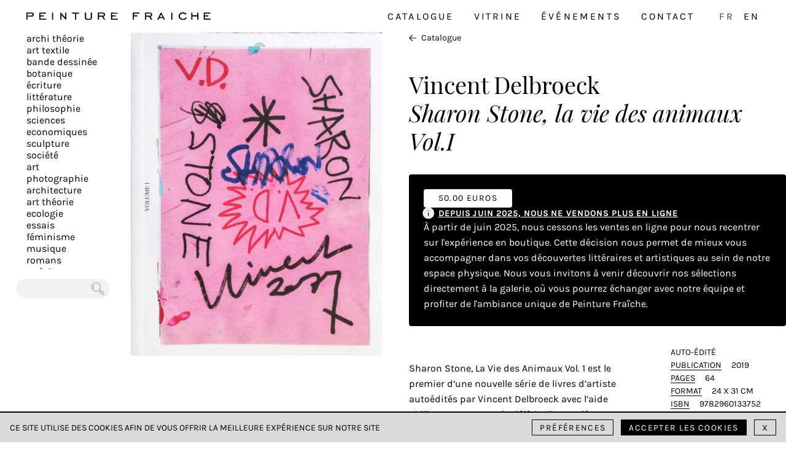

--- FILE ---
content_type: text/html; charset=UTF-8
request_url: https://peinture-fraiche.be/livre/sharon-stone-la-vie-des-animaux-vol-i-vincent-delbroeck/
body_size: 6722
content:
<!DOCTYPE html><html lang=fr-BE data-app=2.0.5><head><meta charset="UTF-8"><meta name="viewport" content="width=device-width, initial-scale=1"><link rel=apple-touch-icon sizes=180x180 href=https://peinture-fraiche.be/apple-touch-icon.png><link rel=icon type=image/png sizes=32x32 href=https://peinture-fraiche.be/favicon-32x32.png><link rel=icon type=image/png sizes=16x16 href=https://peinture-fraiche.be/favicon-16x16.png><link rel=manifest href=https://peinture-fraiche.be/site.webmanifest><link rel=mask-icon href=https://peinture-fraiche.be/safari-pinned-tab.svg color=#5bbad5><meta name="msapplication-TileColor" content="#da532c"><meta name="theme-color" content="#ffffff"><title>Sharon Stone, la vie des animaux Vol.I, Vincent Delbroeck – Peinture Fraiche</title><link rel=preload href=https://peinture-fraiche.be/wp-content/themes/peinturefraiche-theme/public/fonts/subset-Karla-Italic.woff2 as=font type=font/woff2 crossorigin=anonymous><link rel=preload href=https://peinture-fraiche.be/wp-content/themes/peinturefraiche-theme/public/fonts/subset-PlayfairDisplay-Regular.woff2 as=font type=font/woff2 crossorigin=anonymous><link rel=preload href=https://peinture-fraiche.be/wp-content/themes/peinturefraiche-theme/public/fonts/subset-Karla-Regular.woff2 as=font type=font/woff2 crossorigin=anonymous><meta name='robots' content='index, follow, max-image-preview:large, max-snippet:-1, max-video-preview:-1'><link rel=alternate href=https://peinture-fraiche.be/livre/sharon-stone-la-vie-des-animaux-vol-i-vincent-delbroeck/ hreflang=fr><link rel=alternate href=https://peinture-fraiche.be/en/book/sharon-stone-la-vie-des-animaux-vol-i-vincent-delbroeck/ hreflang=en><meta name="description" content="Sharon Stone, La Vie des Animaux Vol. 1 est le premier d’une nouvelle série de livres d’artiste autoédités par Vincent Delbroeck avec l’aide Philippe Koeune, mais déjà le dix-septième en quelques années, dont plusieurs sont déjà sold out."><link rel=canonical href=https://peinture-fraiche.be/livre/sharon-stone-la-vie-des-animaux-vol-i-vincent-delbroeck/ ><meta property="og:locale" content="fr_FR"><meta property="og:locale:alternate" content="en_GB"><meta property="og:type" content="article"><meta property="og:title" content="Sharon Stone, la vie des animaux Vol.I, Vincent Delbroeck - Peinture Fraiche"><meta property="og:description" content="Sharon Stone, La Vie des Animaux Vol. 1 est le premier d’une nouvelle série de livres d’artiste autoédités par Vincent Delbroeck avec l’aide Philippe Koeune, mais déjà le dix-septième en quelques années, dont plusieurs sont déjà sold out."><meta property="og:url" content="https://peinture-fraiche.be/livre/sharon-stone-la-vie-des-animaux-vol-i-vincent-delbroeck/"><meta property="og:site_name" content="Peinture Fraiche"><meta property="article:publisher" content="https://www.facebook.com/librairiepeinturefraiche/"><meta property="article:modified_time" content="2020-09-22T12:28:57+00:00"><meta property="og:image" content="https://peinture-fraiche.be/wp-content/uploads/2020/09/9782960133752-1.jpg"><meta property="og:image:width" content="596"><meta property="og:image:height" content="765"><meta property="og:image:type" content="image/jpeg"><meta name="twitter:card" content="summary_large_image"> <script type=application/ld+json class=yoast-schema-graph>{"@context":"https://schema.org","@graph":[{"@type":["WebPage","ItemPage"],"@id":"https://peinture-fraiche.be/livre/sharon-stone-la-vie-des-animaux-vol-i-vincent-delbroeck/","url":"https://peinture-fraiche.be/livre/sharon-stone-la-vie-des-animaux-vol-i-vincent-delbroeck/","name":"Sharon Stone, la vie des animaux Vol.I, Vincent Delbroeck - Peinture Fraiche","isPartOf":{"@id":"https://peinture-fraiche.be/#website"},"primaryImageOfPage":{"@id":"https://peinture-fraiche.be/livre/sharon-stone-la-vie-des-animaux-vol-i-vincent-delbroeck/#primaryimage"},"image":{"@id":"https://peinture-fraiche.be/livre/sharon-stone-la-vie-des-animaux-vol-i-vincent-delbroeck/#primaryimage"},"thumbnailUrl":"https://peinture-fraiche.be/wp-content/uploads/2020/09/9782960133752-1.jpg","datePublished":"2020-09-16T11:56:24+00:00","dateModified":"2020-09-22T12:28:57+00:00","description":"Sharon Stone, La Vie des Animaux Vol. 1 est le premier d’une nouvelle série de livres d’artiste autoédités par Vincent Delbroeck avec l’aide Philippe Koeune, mais déjà le dix-septième en quelques années, dont plusieurs sont déjà sold out.","breadcrumb":{"@id":"https://peinture-fraiche.be/livre/sharon-stone-la-vie-des-animaux-vol-i-vincent-delbroeck/#breadcrumb"},"inLanguage":"fr-BE","potentialAction":[{"@type":"ReadAction","target":["https://peinture-fraiche.be/livre/sharon-stone-la-vie-des-animaux-vol-i-vincent-delbroeck/"]}]},{"@type":"ImageObject","inLanguage":"fr-BE","@id":"https://peinture-fraiche.be/livre/sharon-stone-la-vie-des-animaux-vol-i-vincent-delbroeck/#primaryimage","url":"https://peinture-fraiche.be/wp-content/uploads/2020/09/9782960133752-1.jpg","contentUrl":"https://peinture-fraiche.be/wp-content/uploads/2020/09/9782960133752-1.jpg","width":596,"height":765},{"@type":"BreadcrumbList","@id":"https://peinture-fraiche.be/livre/sharon-stone-la-vie-des-animaux-vol-i-vincent-delbroeck/#breadcrumb","itemListElement":[{"@type":"ListItem","position":1,"name":"Accueil","item":"https://peinture-fraiche.be/"},{"@type":"ListItem","position":2,"name":"Catalogue","item":"https://peinture-fraiche.be/catalogue/"},{"@type":"ListItem","position":3,"name":"Sharon Stone, la vie des animaux Vol.I, Vincent Delbroeck"}]},{"@type":"WebSite","@id":"https://peinture-fraiche.be/#website","url":"https://peinture-fraiche.be/","name":"Peinture Fraiche","description":"Librairie indépendante","publisher":{"@id":"https://peinture-fraiche.be/#organization"},"potentialAction":[{"@type":"SearchAction","target":{"@type":"EntryPoint","urlTemplate":"https://peinture-fraiche.be/?s={search_term_string}"},"query-input":{"@type":"PropertyValueSpecification","valueRequired":true,"valueName":"search_term_string"}}],"inLanguage":"fr-BE"},{"@type":"Organization","@id":"https://peinture-fraiche.be/#organization","name":"Peinture Fraîche","url":"https://peinture-fraiche.be/","logo":{"@type":"ImageObject","inLanguage":"fr-BE","@id":"https://peinture-fraiche.be/#/schema/logo/image/","url":"https://peinture-fraiche.be/wp-content/uploads/2020/11/27972025_796957470514268_7870823141031162527_n.jpg","contentUrl":"https://peinture-fraiche.be/wp-content/uploads/2020/11/27972025_796957470514268_7870823141031162527_n.jpg","width":830,"height":830,"caption":"Peinture Fraîche"},"image":{"@id":"https://peinture-fraiche.be/#/schema/logo/image/"},"sameAs":["https://www.facebook.com/librairiepeinturefraiche/","https://www.instagram.com/peinture_fraiche_bookshop/"]}]}</script> <link rel=alternate title="oEmbed (JSON)" type=application/json+oembed href="https://peinture-fraiche.be/wp-json/oembed/1.0/embed?url=https%3A%2F%2Fpeinture-fraiche.be%2Flivre%2Fsharon-stone-la-vie-des-animaux-vol-i-vincent-delbroeck%2F"><link rel=alternate title="oEmbed (XML)" type=text/xml+oembed href="https://peinture-fraiche.be/wp-json/oembed/1.0/embed?url=https%3A%2F%2Fpeinture-fraiche.be%2Flivre%2Fsharon-stone-la-vie-des-animaux-vol-i-vincent-delbroeck%2F&#038;format=xml"><style id=wp-img-auto-sizes-contain-inline-css>img:is([sizes=auto i],[sizes^="auto," i]){contain-intrinsic-size:3000px 1500px}
/*# sourceURL=wp-img-auto-sizes-contain-inline-css */</style><style id=classic-theme-styles-inline-css>/*! This file is auto-generated */
.wp-block-button__link{color:#fff;background-color:#32373c;border-radius:9999px;box-shadow:none;text-decoration:none;padding:calc(.667em + 2px) calc(1.333em + 2px);font-size:1.125em}.wp-block-file__button{background:#32373c;color:#fff;text-decoration:none}
/*# sourceURL=/wp-includes/css/classic-themes.min.css */</style><style id=woocommerce-inline-inline-css>.woocommerce form .form-row .required { visibility: visible; }
/*# sourceURL=woocommerce-inline-inline-css */</style><link rel=stylesheet id=frontend-style-css href='https://peinture-fraiche.be/wp-content/themes/peinturefraiche-theme/public/styles/app.css?ver=de24b98c539e834e98e22ac49a5c64f07f28cec1' type=text/css media=all><link rel=https://api.w.org/ href=https://peinture-fraiche.be/wp-json/ ><link rel=alternate title=JSON type=application/json href=https://peinture-fraiche.be/wp-json/wp/v2/product/1055><link rel=shortlink href='https://peinture-fraiche.be/?p=1055'> <noscript><style>.woocommerce-product-gallery{ opacity: 1 !important; }</style></noscript><link rel=stylesheet id=wc-blocks-style-css href='https://peinture-fraiche.be/wp-content/plugins/woocommerce/assets/client/blocks/wc-blocks.css?ver=wc-10.4.3' type=text/css media=all></head><body data-rsssl=1><header class="c-header s-header"><div class=c-logo> <a class=c-logo__link href=https://peinture-fraiche.be/ > <img src=https://peinture-fraiche.be/wp-content/themes/peinturefraiche-theme/public/images/logo-oneline-slim.svg alt="Peinture Fraîche"> </a></div><nav class="c-nav-desktop u-hide-mobile f-md ls-200"><ul class="c-menu c-menu-primary f-uc ls-200"> <li class=c-menu__item><a class=c-menu__link href=https://peinture-fraiche.be/catalogue/ title=Catalogue>Catalogue</a></li><li class=c-menu__item><a class=c-menu__link href=https://peinture-fraiche.be/vitrine/ title=Vitrine>Vitrine</a></li><li class=c-menu__item><a class=c-menu__link href=https://peinture-fraiche.be/evenements/ title=Événements>Événements</a></li><li class=c-menu__item><a class=c-menu__link href=https://peinture-fraiche.be/nous-trouver/ title=Contact>Contact</a></li> <li class=c-menu__item> <span> <a class="c-menu__lang-link active" href=https://peinture-fraiche.be/livre/sharon-stone-la-vie-des-animaux-vol-i-vincent-delbroeck/ >FR</a> </span> <span> <a class="c-menu__lang-link " href=https://peinture-fraiche.be/en/book/sharon-stone-la-vie-des-animaux-vol-i-vincent-delbroeck/ >EN</a> </span> </li></ul></nav><button class="c-burger u-hide-desktop"> <span class=line></span> <span class=line></span> <span class=line></span><div class=u-sr-only>Toggle menu</div> </button><nav class="c-nav-mobile s-nav-mobile u-hide-desktop"> <button class=c-nav-mobile__close> <img width=42 height=42 src=https://peinture-fraiche.be/wp-content/themes/peinturefraiche-theme/public/images/icons/pf-close.svg alt="Close menu"> </button><div class=c-nav-mobile__wrapper><ul class="c-menu c-menu-primary f-uc ls-200"> <li class=c-menu__item><a class=c-menu__link href=https://peinture-fraiche.be/catalogue/ title=Catalogue>Catalogue</a></li><li class=c-menu__item><a class=c-menu__link href=https://peinture-fraiche.be/vitrine/ title=Vitrine>Vitrine</a></li><li class=c-menu__item><a class=c-menu__link href=https://peinture-fraiche.be/evenements/ title=Événements>Événements</a></li><li class=c-menu__item><a class=c-menu__link href=https://peinture-fraiche.be/nous-trouver/ title=Contact>Contact</a></li> <li class=c-menu__item> <span> <a class="c-menu__lang-link active" href=https://peinture-fraiche.be/livre/sharon-stone-la-vie-des-animaux-vol-i-vincent-delbroeck/ >FR</a> </span> <span> <a class="c-menu__lang-link " href=https://peinture-fraiche.be/en/book/sharon-stone-la-vie-des-animaux-vol-i-vincent-delbroeck/ >EN</a> </span> </li></ul><ul class="c-categories f-md f-sc"> <li class="c-categories__item "> <a href=https://peinture-fraiche.be/categorie-produit/archi-theorie/ class="c-categories__link underline ">Archi théorie</a> </li> <li class="c-categories__item "> <a href=https://peinture-fraiche.be/categorie-produit/art-textile/ class="c-categories__link underline ">Art textile</a> </li> <li class="c-categories__item "> <a href=https://peinture-fraiche.be/categorie-produit/bande-dessinee/ class="c-categories__link underline ">Bande dessinée</a> </li> <li class="c-categories__item "> <a href=https://peinture-fraiche.be/categorie-produit/botanique/ class="c-categories__link underline ">Botanique</a> </li> <li class="c-categories__item "> <a href=https://peinture-fraiche.be/categorie-produit/ecriture/ class="c-categories__link underline ">écriture</a> </li> <li class="c-categories__item "> <a href=https://peinture-fraiche.be/categorie-produit/litterature/ class="c-categories__link underline ">Littérature</a> </li> <li class="c-categories__item "> <a href=https://peinture-fraiche.be/categorie-produit/philosophie/ class="c-categories__link underline ">Philosophie</a> </li> <li class="c-categories__item "> <a href=https://peinture-fraiche.be/categorie-produit/sciences-economiques/ class="c-categories__link underline ">Sciences Economiques</a> </li> <li class="c-categories__item "> <a href=https://peinture-fraiche.be/categorie-produit/sculpture/ class="c-categories__link underline ">Sculpture</a> </li> <li class="c-categories__item "> <a href=https://peinture-fraiche.be/categorie-produit/societe/ class="c-categories__link underline ">Société</a> </li> <li class="c-categories__item "> <a href=https://peinture-fraiche.be/categorie-produit/art/ class="c-categories__link underline ">Art</a> </li> <li class="c-categories__item "> <a href=https://peinture-fraiche.be/categorie-produit/photographie/ class="c-categories__link underline ">Photographie</a> </li> <li class="c-categories__item "> <a href=https://peinture-fraiche.be/categorie-produit/architecture/ class="c-categories__link underline ">Architecture</a> </li> <li class="c-categories__item "> <a href=https://peinture-fraiche.be/categorie-produit/art-theorie/ class="c-categories__link underline ">Art Théorie</a> </li> <li class="c-categories__item "> <a href=https://peinture-fraiche.be/categorie-produit/ecologie/ class="c-categories__link underline ">Ecologie</a> </li> <li class="c-categories__item "> <a href=https://peinture-fraiche.be/categorie-produit/essais/ class="c-categories__link underline ">Essais</a> </li> <li class="c-categories__item "> <a href=https://peinture-fraiche.be/categorie-produit/feminisme/ class="c-categories__link underline ">Féminisme</a> </li> <li class="c-categories__item "> <a href=https://peinture-fraiche.be/categorie-produit/musique/ class="c-categories__link underline ">Musique</a> </li> <li class="c-categories__item "> <a href=https://peinture-fraiche.be/categorie-produit/romans/ class="c-categories__link underline ">Romans</a> </li> <li class="c-categories__item "> <a href=https://peinture-fraiche.be/categorie-produit/poesie/ class="c-categories__link underline ">Poésie</a> </li> <li class="c-categories__item "> <a href=https://peinture-fraiche.be/categorie-produit/typographie/ class="c-categories__link underline ">Typographie</a> </li> <li class="c-categories__item "> <a href=https://peinture-fraiche.be/categorie-produit/urbanisme/ class="c-categories__link underline ">Urbanisme</a> </li> <li class="c-categories__item "> <a href=https://peinture-fraiche.be/categorie-produit/paysage/ class="c-categories__link underline ">Paysage</a> </li> <li class="c-categories__item "> <a href=https://peinture-fraiche.be/categorie-produit/design/ class="c-categories__link underline ">Design</a> </li> <li class="c-categories__item "> <a href=https://peinture-fraiche.be/categorie-produit/graphisme/ class="c-categories__link underline ">Graphisme</a> </li> <li class="c-categories__item "> <a href=https://peinture-fraiche.be/categorie-produit/mode/ class="c-categories__link underline ">Mode</a> </li> <li class="c-categories__item "> <a href=https://peinture-fraiche.be/categorie-produit/illustration/ class="c-categories__link underline ">Illustration</a> </li> <li class="c-categories__item "> <a href=https://peinture-fraiche.be/categorie-produit/jeunesse/ class="c-categories__link underline ">Jeunesse</a> </li> <li class="c-categories__item "> <a href=https://peinture-fraiche.be/categorie-produit/ceramique/ class="c-categories__link underline ">Céramique</a> </li> <li class="c-categories__item "> <a href=https://peinture-fraiche.be/categorie-produit/cinema/ class="c-categories__link underline ">Cinéma</a> </li> <li class="c-categories__item "> <a href=https://peinture-fraiche.be/categorie-produit/cuisine/ class="c-categories__link underline ">Cuisine</a> </li> <li class="c-categories__item "> <a href=https://peinture-fraiche.be/categorie-produit/japon/ class="c-categories__link underline ">Japon</a> </li> <li class="c-categories__item "> <a href=https://peinture-fraiche.be/categorie-produit/monde/ class="c-categories__link underline ">Monde</a> </li> <li class="c-categories__item "> <a href=https://peinture-fraiche.be/categorie-produit/arts-de-la-scene/ class="c-categories__link underline ">Arts de la scène</a> </li> <li class="c-categories__item "> <a href=https://peinture-fraiche.be/categorie-produit/jardin/ class="c-categories__link underline ">Jardin</a> </li> <li class="c-categories__item "> <a href=https://peinture-fraiche.be/categorie-produit/street-art/ class="c-categories__link underline ">Street-art</a> </li> <li class="c-categories__item "> <a href=https://peinture-fraiche.be/categorie-produit/revues/ class="c-categories__link underline ">Revues</a> </li> <li class="c-categories__item "> <a href=https://peinture-fraiche.be/categorie-produit/plus/ class="c-categories__link underline ">plus</a> </li></ul><form class=c-search-form method=get action=https://peinture-fraiche.be/ > <label for=search-mobile class=u-sr-only></label> <input type=text class=field placeholder name=s id=search-mobile><button type=submit class=submit name=submit> <img width=30 height=30 class=icon src=https://peinture-fraiche.be/wp-content/themes/peinturefraiche-theme/public/images/icons/pf-loupe.svg alt=Search><div class=u-sr-only>Chercher</div> </button></form><div class="c-newsletter f-sm"><div class=c-newsletter__col><div class=c-mailchimp><form action="https://peinture-fraiche.us3.list-manage.com/subscribe/post?u=897b0b3b2d52e3f4535204ef9&amp;id=bf64287c6b" method=post name=mc-embedded-subscribe-form target=_blank novalidate><div class=mc-field-group> <label class="ls-200 bold" for=newsletter-email-mobile>Abonnez-vous à la newsletter</label> <input type=email placeholder=peinture@fraiche.com value name=EMAIL id=newsletter-email-mobile> <input type=submit value=OK name=subscribe class="c-mailchimp__submit ls-200 f-uc"></div><div style="position: absolute; left: -5000px;" aria-hidden=true><input type=text name=b_897b0b3b2d52e3f4535204ef9_bf64287c6b tabindex=-1 value></div></form></div></div><div class="c-newsletter__col ls-200 bold"><p>Suivez-nous</p> <a href=https://www.instagram.com/peinturefraichebookshop class=link rel="noreferrer noopener" target=_blank><img width=42 height=42 src=https://peinture-fraiche.be/wp-content/themes/peinturefraiche-theme/public/images/icons/pf-instagram.svg alt=Instagram></a> <a href=https://www.facebook.com/peinturefraichebookshop class=link  rel="noreferrer noopener" target=_blank><img width=42 height=42 src=https://peinture-fraiche.be/wp-content/themes/peinturefraiche-theme/public/images/icons/pf-facebook.svg alt=Facebook></a></div></div></div></nav></header><main class="s-page-product s-page-product-no-gallery"><div class=c-wrapper><div class=c-column></div><a class="c-product__back u-hide-desktop" href=https://peinture-fraiche.be/ > <img width=32 height=32 src=https://peinture-fraiche.be/wp-content/themes/peinturefraiche-theme/public/images/icons/pf-arrow.svg alt=back> Catalogue </a><div class=c-product><div class=c-product__images><div class=c-product__images__wrapper><img class="lazyload js-zoom cover " width=596 height=765 data-sizes=auto data-zoom-index=0 data-zoom-lg=https://peinture-fraiche.be/wp-content/uploads/2020/09/9782960133752-1.jpg data-zoom-xl=https://peinture-fraiche.be/wp-content/uploads/2020/09/9782960133752-1.jpg data-zoom-xxl=https://peinture-fraiche.be/wp-content/uploads/2020/09/9782960133752-1.jpg data-srcset="https://peinture-fraiche.be/wp-content/uploads/2020/09/9782960133752-1-584x750.jpg 750w" alt></div></div><div class=c-product__texts><div class=c-product__texts__wrapper> <a class="c-product__back u-hide-mobile" href=https://peinture-fraiche.be> <img width=32 height=32 src=https://peinture-fraiche.be/wp-content/themes/peinturefraiche-theme/public/images/icons/pf-arrow.svg alt=back> Catalogue </a><h1 class="c-product__title"> Vincent Delbroeck<span class=u-display-table>Sharon Stone, la vie des animaux Vol.I</span></h1><div class=pf-announcement data-module-announcement><div class=pf-announcement__top><div class=pf-announcement__price>50.00 EUROS</div></div><div class=pf-announcement__middle><div class=pf-announcement__icon> <svg width=20 height=19 viewBox="0 0 20 19" fill=none xmlns=http://www.w3.org/2000/svg> <path fill-rule=evenodd clip-rule=evenodd d="M0.283691 9.45999C0.283691 4.26506 4.49501 0.0537415 9.68994 0.0537415C14.8849 0.0537415 19.0962 4.26506 19.0962 9.45999C19.0962 14.655 14.8849 18.8662 9.68994 18.8662C4.49501 18.8662 0.283691 14.655 0.283691 9.45999ZM9.68994 8.36624C10.0524 8.36624 10.3462 8.66007 10.3462 9.02249V13.3975C10.3462 13.7599 10.0524 14.0537 9.68994 14.0537C9.32752 14.0537 9.03369 13.7599 9.03369 13.3975V9.02249C9.03369 8.66007 9.32752 8.36624 9.68994 8.36624ZM10.1865 5.96065C10.429 5.69125 10.4071 5.27631 10.1377 5.03386C9.86827 4.79139 9.45334 4.81323 9.21088 5.08264L9.20213 5.09236C8.95967 5.36175 8.98154 5.7767 9.25095 6.01915C9.52037 6.26161 9.93529 6.23977 10.1778 5.97037L10.1865 5.96065Z" fill=#EFEFEF /> </svg></div><div class=pf-announcement__title>Depuis juin 2025, Nous ne vendons plus en ligne</div></div><div class=pf-announcement__desc> À partir de juin 2025, nous cessons les ventes en ligne pour nous recentrer sur l'expérience en boutique. Cette décision nous permet de mieux vous accompagner dans vos découvertes littéraires et artistiques au sein de notre espace physique. Nous vous invitons à venir découvrir nos sélections directement à la galerie, où vous pourrez échanger avec notre équipe et profiter de l'ambiance unique de Peinture Fraîche.</div></div><div class=c-product__description><div class=wp-content><p>Sharon Stone, La Vie des Animaux Vol. 1 est le premier d’une nouvelle série de livres d’artiste autoédités par Vincent Delbroeck avec l’aide Philippe Koeune, mais déjà le dix-septième en quelques années, dont plusieurs sont déjà sold out. Photographe belge, on est pourtant ici plongé en apnée dionysiaque d’une débauche de collages, de peintures, de giclures… D’un exorcisme foudroyant de l’amour, où la faune est contaminée par l’énergie féminine du coït. Pornographie irrésolument insolente, l’art se dissout sur les pages chargées de chair. Le fantasme persiste, implose comme explose.</p></div><div class="c-product__images c-product__images--mobile"></div><ul class="c-product__details f-uc "> <li>auto-édité </li> <li><span class=c-product__label>Publication</span>2019 </li> <li><span class=c-product__label>Pages</span>64 </li> <li><span class=c-product__label>Format</span>24 x 31 cm </li> <li><span class=c-product__label>ISBN</span>9782960133752 </li></ul></div></div></div></div></div></main><aside class="c-aside s-aside u-hide-mobile"><ul class="c-categories f-md f-sc"> <li class="c-categories__item "> <a href=https://peinture-fraiche.be/categorie-produit/archi-theorie/ class="c-categories__link underline ">Archi théorie</a> </li> <li class="c-categories__item "> <a href=https://peinture-fraiche.be/categorie-produit/art-textile/ class="c-categories__link underline ">Art textile</a> </li> <li class="c-categories__item "> <a href=https://peinture-fraiche.be/categorie-produit/bande-dessinee/ class="c-categories__link underline ">Bande dessinée</a> </li> <li class="c-categories__item "> <a href=https://peinture-fraiche.be/categorie-produit/botanique/ class="c-categories__link underline ">Botanique</a> </li> <li class="c-categories__item "> <a href=https://peinture-fraiche.be/categorie-produit/ecriture/ class="c-categories__link underline ">écriture</a> </li> <li class="c-categories__item "> <a href=https://peinture-fraiche.be/categorie-produit/litterature/ class="c-categories__link underline ">Littérature</a> </li> <li class="c-categories__item "> <a href=https://peinture-fraiche.be/categorie-produit/philosophie/ class="c-categories__link underline ">Philosophie</a> </li> <li class="c-categories__item "> <a href=https://peinture-fraiche.be/categorie-produit/sciences-economiques/ class="c-categories__link underline ">Sciences Economiques</a> </li> <li class="c-categories__item "> <a href=https://peinture-fraiche.be/categorie-produit/sculpture/ class="c-categories__link underline ">Sculpture</a> </li> <li class="c-categories__item "> <a href=https://peinture-fraiche.be/categorie-produit/societe/ class="c-categories__link underline ">Société</a> </li> <li class="c-categories__item "> <a href=https://peinture-fraiche.be/categorie-produit/art/ class="c-categories__link underline ">Art</a> </li> <li class="c-categories__item "> <a href=https://peinture-fraiche.be/categorie-produit/photographie/ class="c-categories__link underline ">Photographie</a> </li> <li class="c-categories__item "> <a href=https://peinture-fraiche.be/categorie-produit/architecture/ class="c-categories__link underline ">Architecture</a> </li> <li class="c-categories__item "> <a href=https://peinture-fraiche.be/categorie-produit/art-theorie/ class="c-categories__link underline ">Art Théorie</a> </li> <li class="c-categories__item "> <a href=https://peinture-fraiche.be/categorie-produit/ecologie/ class="c-categories__link underline ">Ecologie</a> </li> <li class="c-categories__item "> <a href=https://peinture-fraiche.be/categorie-produit/essais/ class="c-categories__link underline ">Essais</a> </li> <li class="c-categories__item "> <a href=https://peinture-fraiche.be/categorie-produit/feminisme/ class="c-categories__link underline ">Féminisme</a> </li> <li class="c-categories__item "> <a href=https://peinture-fraiche.be/categorie-produit/musique/ class="c-categories__link underline ">Musique</a> </li> <li class="c-categories__item "> <a href=https://peinture-fraiche.be/categorie-produit/romans/ class="c-categories__link underline ">Romans</a> </li> <li class="c-categories__item "> <a href=https://peinture-fraiche.be/categorie-produit/poesie/ class="c-categories__link underline ">Poésie</a> </li> <li class="c-categories__item "> <a href=https://peinture-fraiche.be/categorie-produit/typographie/ class="c-categories__link underline ">Typographie</a> </li> <li class="c-categories__item "> <a href=https://peinture-fraiche.be/categorie-produit/urbanisme/ class="c-categories__link underline ">Urbanisme</a> </li> <li class="c-categories__item "> <a href=https://peinture-fraiche.be/categorie-produit/paysage/ class="c-categories__link underline ">Paysage</a> </li> <li class="c-categories__item "> <a href=https://peinture-fraiche.be/categorie-produit/design/ class="c-categories__link underline ">Design</a> </li> <li class="c-categories__item "> <a href=https://peinture-fraiche.be/categorie-produit/graphisme/ class="c-categories__link underline ">Graphisme</a> </li> <li class="c-categories__item "> <a href=https://peinture-fraiche.be/categorie-produit/mode/ class="c-categories__link underline ">Mode</a> </li> <li class="c-categories__item "> <a href=https://peinture-fraiche.be/categorie-produit/illustration/ class="c-categories__link underline ">Illustration</a> </li> <li class="c-categories__item "> <a href=https://peinture-fraiche.be/categorie-produit/jeunesse/ class="c-categories__link underline ">Jeunesse</a> </li> <li class="c-categories__item "> <a href=https://peinture-fraiche.be/categorie-produit/ceramique/ class="c-categories__link underline ">Céramique</a> </li> <li class="c-categories__item "> <a href=https://peinture-fraiche.be/categorie-produit/cinema/ class="c-categories__link underline ">Cinéma</a> </li> <li class="c-categories__item "> <a href=https://peinture-fraiche.be/categorie-produit/cuisine/ class="c-categories__link underline ">Cuisine</a> </li> <li class="c-categories__item "> <a href=https://peinture-fraiche.be/categorie-produit/japon/ class="c-categories__link underline ">Japon</a> </li> <li class="c-categories__item "> <a href=https://peinture-fraiche.be/categorie-produit/monde/ class="c-categories__link underline ">Monde</a> </li> <li class="c-categories__item "> <a href=https://peinture-fraiche.be/categorie-produit/arts-de-la-scene/ class="c-categories__link underline ">Arts de la scène</a> </li> <li class="c-categories__item "> <a href=https://peinture-fraiche.be/categorie-produit/jardin/ class="c-categories__link underline ">Jardin</a> </li> <li class="c-categories__item "> <a href=https://peinture-fraiche.be/categorie-produit/street-art/ class="c-categories__link underline ">Street-art</a> </li> <li class="c-categories__item "> <a href=https://peinture-fraiche.be/categorie-produit/revues/ class="c-categories__link underline ">Revues</a> </li> <li class="c-categories__item "> <a href=https://peinture-fraiche.be/categorie-produit/plus/ class="c-categories__link underline ">plus</a> </li></ul><form class=c-search-form method=get action=https://peinture-fraiche.be/ > <label for=search-aside class=u-sr-only></label> <input type=text class=field placeholder name=s id=search-aside><button type=submit class=submit name=submit> <img width=30 height=30 class=icon src=https://peinture-fraiche.be/wp-content/themes/peinturefraiche-theme/public/images/icons/pf-loupe.svg alt=Search><div class=u-sr-only>Chercher</div> </button></form></aside><footer class="c-footer s-footer"><section class="u-hide-mobile f-uc f-sm ls-200"><div class="c-newsletter f-sm"><div class=c-newsletter__col><div class=c-mailchimp><form action="https://peinture-fraiche.us3.list-manage.com/subscribe/post?u=897b0b3b2d52e3f4535204ef9&amp;id=bf64287c6b" method=post name=mc-embedded-subscribe-form target=_blank novalidate><div class=mc-field-group> <label class="ls-200 bold" for=mailchimp-newsletter-footer>Abonnez-vous à la newsletter</label> <input type=email placeholder=peinture@fraiche.com value name=EMAIL id=mailchimp-newsletter-footer> <input type=submit value=OK name=subscribe class="c-mailchimp__submit ls-200 f-uc"></div><div style="position: absolute; left: -5000px;" aria-hidden=true><input type=text name=b_897b0b3b2d52e3f4535204ef9_bf64287c6b tabindex=-1 value></div></form></div></div><div class="c-newsletter__col ls-200 bold"><p>Suivez-nous</p> <a href=https://www.instagram.com/peinturefraichebookshop class=link rel="noreferrer noopener" target=_blank><img width=42 height=42 src=https://peinture-fraiche.be/wp-content/themes/peinturefraiche-theme/public/images/icons/pf-instagram.svg alt=Instagram></a> <a href=https://www.facebook.com/peinturefraichebookshop class=link  rel="noreferrer noopener" target=_blank><img width=42 height=42 src=https://peinture-fraiche.be/wp-content/themes/peinturefraiche-theme/public/images/icons/pf-facebook.svg alt=Facebook></a></div></div></section><nav><ul class="c-menu c-menu-secondary ls-200 f-uc f-xs"> <li class=c-menu__item><a class=c-menu__link href=https://peinture-fraiche.be/politique-de-confidentialite/ title="Données & Confidentialité">Données & Confidentialité</a></li></ul></nav></footer><div class="c-cookie__modal c-cookie__modal--inactive"><div class=c-cookie__modal__bg></div><div class="c-cookie__modal__container bgc-white"><div class=c-cookie__modal__section><h2>Valider tous les cookies</h2><p>Ce site utilise des cookies pour améliorer votre expérience et vous offrir un service le plus personnalisé. En savoir plus sur notre <a class=c-shortcode href=https://peinture-fraiche.be/politique-de-confidentialite/ >page de confidentialité</a>.</p> <button class="btn  btn--slim btn--primary js-cookie-accept-all-modal">Accepter tous les cookies</button></div><div class=c-cookie__modal__section><h2>Faire son propre choix</h2><div class=c-cookie__modal__choice> <input type=checkbox disabled checked name=cookies-fonctionnels id=cookies-fonctionnels> <label for=cookies-fonctionnels>Cookies fonctionnels <span>Ce paramètre est obligatoire et ne peut être désactivé.</span> </label></div><p>Ces cookies sont nécessaires pour le bon fonctionnement de notre site web. En continuant à utiliser le site, vous consentez à l'utilisation de ces cookies techniques.</p><div class=c-cookie__modal__choice> <input type=checkbox name=analytics id=analytics> <label for=analytics>Cookies analytiques </label></div><p>Grâce à ces cookies, nous obtenons un aperçu de vos comportements de navigation. De cette façon, nous pouvons acquérir plus de connaissances sur l'utilisation de notre site et toujours rendre notre site plus pratique pour tout le monde.</p><div class=c-cookie__modal__ui> <button class="btn btn--slim btn--primary mb-0 js-cookie-save">Sauvegarder mon choix</button> <button class="mb-0 js-cookie-toggle btn--link js-cookie-modal-close">Retour</button></div></div></div></div><div class="c-cookie__banner c-cookie__banner--inactive"><p class="f-uc f-xs">Ce site utilise des cookies afin de vous offrir la meilleure expérience sur notre site</p><div class=c-cookie__banner__buttons> <button class="btn btn--secondary btn--slim  js-cookie-settings">Préférences</button> <button class="btn btn--primary btn--slim  js-cookie-accept-all-banner">Accepter les cookies</button> <button class="btn btn--secondary btn--slim  js-cookie-close">X</button></div></div><script type=speculationrules>{"prefetch":[{"source":"document","where":{"and":[{"href_matches":"/*"},{"not":{"href_matches":["/wp-*.php","/wp-admin/*","/wp-content/uploads/*","/wp-content/*","/wp-content/plugins/*","/wp-content/themes/peinturefraiche-theme/*","/*\\?(.+)"]}},{"not":{"selector_matches":"a[rel~=\"nofollow\"]"}},{"not":{"selector_matches":".no-prefetch, .no-prefetch a"}}]},"eagerness":"conservative"}]}</script> <script id=pll_cookie_script-js-after>(function() {
				var expirationDate = new Date();
				expirationDate.setTime( expirationDate.getTime() + 31536000 * 1000 );
				document.cookie = "pll_language=fr; expires=" + expirationDate.toUTCString() + "; path=/; secure; SameSite=Lax";
			}());

//# sourceURL=pll_cookie_script-js-after</script> <script src="https://peinture-fraiche.be/wp-content/themes/peinturefraiche-theme/public/scripts/zoom.js?ver=de24b98c539e834e98e22ac49a5c64f07f28cec1" id=peinturefraiche-zoom-js></script> <script id=vendors-js-before>/*<![CDATA[*/window.MSInputMethodContext && document.documentMode && document.write('<script src=https://cdn.jsdelivr.net/gh/nuxodin/ie11CustomProperties@4.1.0/ie11CustomProperties.min.js><\x2fscript>');
//# sourceURL=vendors-js-before/*]]>*/</script> <script src="https://peinture-fraiche.be/wp-content/themes/peinturefraiche-theme/public/scripts/vendors.js?ver=de24b98c539e834e98e22ac49a5c64f07f28cec1" id=vendors-js></script> <script id=app-js-extra>var path = {"ajaxurl":"https://peinture-fraiche.be/wp-admin/admin-ajax.php","theme":"https://peinture-fraiche.be/wp-content/themes/peinturefraiche-theme","flickity":"https://peinture-fraiche.be/wp-content/themes/peinturefraiche-theme/public/scripts/vendors/flickity.js","website":"https://peinture-fraiche.be"};
//# sourceURL=app-js-extra</script> <script src="https://peinture-fraiche.be/wp-content/themes/peinturefraiche-theme/public/scripts/app.js?ver=de24b98c539e834e98e22ac49a5c64f07f28cec1" id=app-js></script> </body></html>